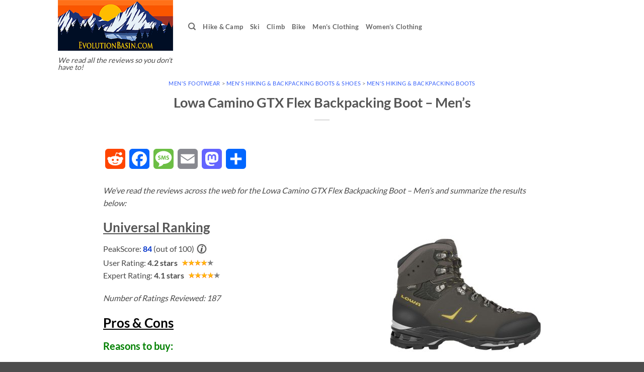

--- FILE ---
content_type: text/html; charset=utf-8
request_url: https://www.google.com/recaptcha/api2/aframe
body_size: 251
content:
<!DOCTYPE HTML><html><head><meta http-equiv="content-type" content="text/html; charset=UTF-8"></head><body><script nonce="jHSLZxWm-mP2eDZPI40TiA">/** Anti-fraud and anti-abuse applications only. See google.com/recaptcha */ try{var clients={'sodar':'https://pagead2.googlesyndication.com/pagead/sodar?'};window.addEventListener("message",function(a){try{if(a.source===window.parent){var b=JSON.parse(a.data);var c=clients[b['id']];if(c){var d=document.createElement('img');d.src=c+b['params']+'&rc='+(localStorage.getItem("rc::a")?sessionStorage.getItem("rc::b"):"");window.document.body.appendChild(d);sessionStorage.setItem("rc::e",parseInt(sessionStorage.getItem("rc::e")||0)+1);localStorage.setItem("rc::h",'1768793523804');}}}catch(b){}});window.parent.postMessage("_grecaptcha_ready", "*");}catch(b){}</script></body></html>